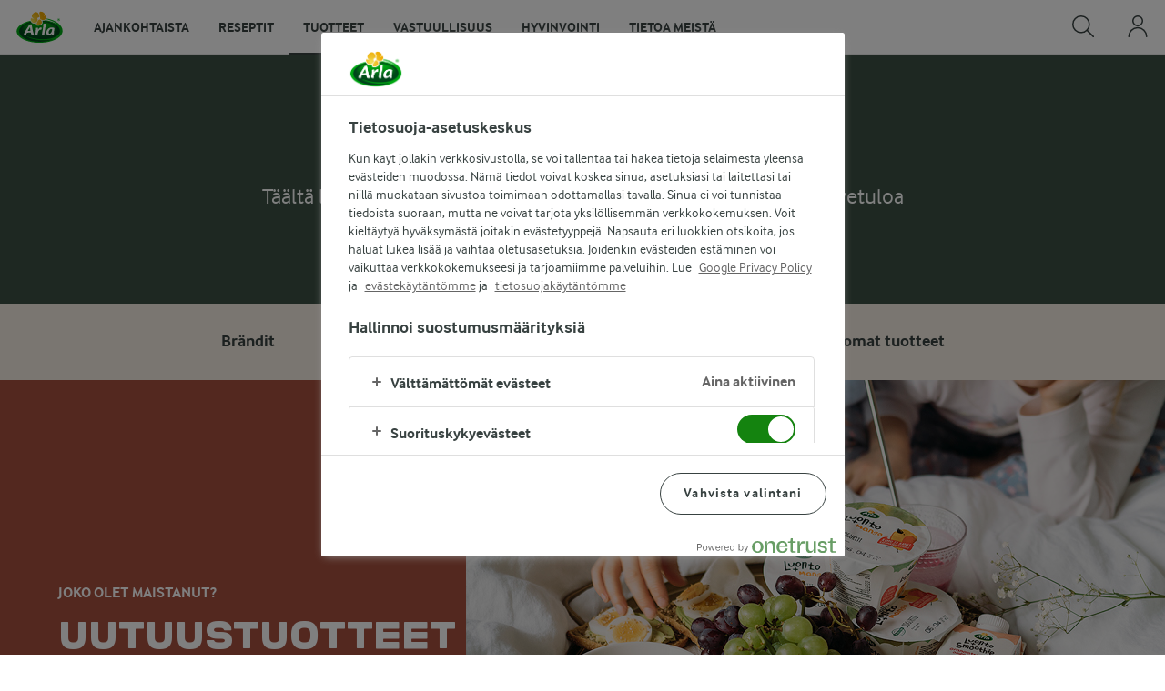

--- FILE ---
content_type: text/html; charset=utf-8
request_url: https://www.arla.fi/tuotteet/
body_size: 64373
content:
<!DOCTYPE html>
<html class="no-js" lang="fi" dir="ltr">
<head>
    <script>
      document.documentElement.classList.replace('no-js', 'js');
    </script>
    
<script src="https://cdn.cookielaw.org/scripttemplates/otSDKStub.js" data-document-language="true" data-domain-script="d5953811-90d6-4544-9786-7df7dca41eec"></script>
    <script>
    function reOpenCookiePopup() {
         if (window.Optanon && window.Optanon.ToggleInfoDisplay) {
              window.Optanon.ToggleInfoDisplay()
          }
    }

    function OptanonWrapper(e) {
        if (Optanon && !Optanon.IsAlertBoxClosed()) {
            Optanon.OnConsentChanged(function () {
                if (document.activeElement) {
                    document.activeElement.blur();
                }
            });
        }
        if (Optanon.IsAlertBoxClosedAndValid()) {
            window.dataLayer.push({
                'event' : 'oneTrustBannerInteractionState',
                'oneTrustBannerInteraction' : 'TRUE'
            })
            setTimeout(function () {
                var customEvent = new CustomEvent('OneTrustBannerInteractionState', {
                    bubbles: true
                })
                document.body.dispatchEvent(customEvent)
            }, 500)
        } else {
            window.dataLayer.push({
                'event' : 'oneTrustBannerInteractionState',
                'oneTrustBannerInteraction' : 'FALSE'
            })
        }
    }
    </script>

    <script>
gtmData = {"brandName":"Arla","breadCrumb":["Tuotteet"],"pageID":"30029","pageName":"Tuotteet","pageTitle":"Tuotteet - Arla","primaryCategory":"Tuotteet","pageType":"StandardHerolessPageType","language":"fi","geoRegion":"US","loginStatus":"False","loginUserType":"privat","userId":"","sysEnv":"Responsive","destinationURL":"https://www.arla.fi/tuotteet/","destinationPath":"/tuotteet/","hostname":"www.arla.fi","publishDate":"2021-07-01"}; dataLayer = []; dataLayer.push(gtmData); digitalData = dataLayer;
gtmSettings = {"enableEnhancedEcommerce":true,"currency":"EUR"};
</script>
<!-- Google Tag Manager -->
<script>(function(w,d,s,l,i){w[l]=w[l]||[];w[l].push({'gtm.start':
new Date().getTime(),event:'gtm.js'});var f=d.getElementsByTagName(s)[0],
j=d.createElement(s),dl=l!='dataLayer'?'&l='+l:'';j.async=true;j.src=
'https://www.googletagmanager.com/gtm.js?id='+i+dl;f.parentNode.insertBefore(j,f);
})(window,document,'script','dataLayer','GTM-KBPZ34');</script>
<!-- End Google Tag Manager -->

    <meta charset="utf-8">
<meta name="viewport" content="width=device-width, initial-scale=1.0">

<title>Tuotteet - Arla</title>

    <meta name="description" content="T&#xE4;&#xE4;lt&#xE4; l&#xF6;yd&#xE4;t tietoa Arlan tuotteista ja tuotemerkeist&#xE4;. Tule tutustumaan, ja poimi hyvi&#xE4; vinkkej&#xE4; ruoanlaittoosi!">
    <meta name="robots" content="all">
    <meta name="google-site-verification" content="-8RYBbSQdnglk7qA5cgqFC605VdXO01LF92U9Nrh8Rs">
    <link rel="canonical" href="https://www.arla.fi/tuotteet/">

    <meta property="og:title" content="Tuotteet - Arla">
    <meta property="og:type" content="website">
    <meta property="og:url" content="https://www.arla.fi/tuotteet/">
    <meta property="og:site_name">
    <meta property="og:description" content="T&#xE4;&#xE4;lt&#xE4; l&#xF6;yd&#xE4;t tietoa Arlan tuotteista ja tuotemerkeist&#xE4;. Tule tutustumaan, ja poimi hyvi&#xE4; vinkkej&#xE4; ruoanlaittoosi!">
        <meta property="og:locale" content="fi_fi">
<meta name="msapplication-TileColor" content="#ffffff"/>
<meta name="msapplication-TileImage" content="arla-touch-icon-144x144-precomposed.png"/>
<link rel="apple-touch-icon-precomposed" sizes="144x144" href="/arla-touch-icon-144x144-precomposed.png">
<link rel="apple-touch-icon-precomposed" sizes="114x114" href="/arla-touch-icon-114x114-precomposed.png">
<link rel="apple-touch-icon-precomposed" sizes="72x72" href="/arla-touch-icon-72x72-precomposed.png">
<link rel="apple-touch-icon-precomposed" href="/arla-touch-icon-57x57-precomposed.png">
<link rel="shortcut icon" href="/favicon.png" type="image/png">
<link rel="shortcut icon" href="/favicon.ico" type="image/x-icon">    <script type="application/ld+json">
    [
{"@context":"https://schema.org/","type":"Organization","url":"https://www.arla.fi/","logo":"https://www.arla.fi/UI/img/arla-logo@2x.02d13ae2.png","@type":"Organization"},{"@context":"https://schema.org/","type":"BreadcrumbList","itemListElement":[{"type":"ListItem","position":1,"name":"Arla","item":"https://www.arla.fi/","@type":"ListItem"},{"type":"ListItem","position":2,"name":"Tuotteet","item":null,"@type":"ListItem"}],"@type":"BreadcrumbList"}    ]
    </script>

    

    
    <link rel="preload" href="/UI/fonts/arlainterface-regular-webfont.e079b236.woff2" as="font" crossorigin="anonymous"/>
    <link rel="preload" href="/UI/fonts/arlainterface-bold-webfont.651e8286.woff2" as="font" crossorigin="anonymous"/>
    <link rel="preconnect" href="https://images.arla.com" crossorigin>
    <link rel="dns-prefetch" href="https://images.arla.com">
    <link href="/UI/css/cvi.f6972394.css" rel="preload" as="style"><link href="/UI/js/cvi-vendors.e005210c.js" rel="preload" as="script"><link href="/UI/js/cvi.a5e199a3.js" rel="preload" as="script"><link href="/UI/js/vue-vendors.b6b2a6c1.js" rel="preload" as="script"><link href="/UI/css/cvi.f6972394.css" rel="stylesheet">
    


<script type="text/plain" class="optanon-category-C0002">
    !function(T,l,y){var S=T.location,k="script",D="instrumentationKey",C="ingestionendpoint",I="disableExceptionTracking",E="ai.device.",b="toLowerCase",w="crossOrigin",N="POST",e="appInsightsSDK",t=y.name||"appInsights";(y.name||T[e])&&(T[e]=t);var n=T[t]||function(d){var g=!1,f=!1,m={initialize:!0,queue:[],sv:"5",version:2,config:d};function v(e,t){var n={},a="Browser";return n[E+"id"]=a[b](),n[E+"type"]=a,n["ai.operation.name"]=S&&S.pathname||"_unknown_",n["ai.internal.sdkVersion"]="javascript:snippet_"+(m.sv||m.version),{time:function(){var e=new Date;function t(e){var t=""+e;return 1===t.length&&(t="0"+t),t}return e.getUTCFullYear()+"-"+t(1+e.getUTCMonth())+"-"+t(e.getUTCDate())+"T"+t(e.getUTCHours())+":"+t(e.getUTCMinutes())+":"+t(e.getUTCSeconds())+"."+((e.getUTCMilliseconds()/1e3).toFixed(3)+"").slice(2,5)+"Z"}(),iKey:e,name:"Microsoft.ApplicationInsights."+e.replace(/-/g,"")+"."+t,sampleRate:100,tags:n,data:{baseData:{ver:2}}}}var h=d.url||y.src;if(h){function a(e){var t,n,a,i,r,o,s,c,u,p,l;g=!0,m.queue=[],f||(f=!0,t=h,s=function(){var e={},t=d.connectionString;if(t)for(var n=t.split(";"),a=0;a<n.length;a++){var i=n[a].split("=");2===i.length&&(e[i[0][b]()]=i[1])}if(!e[C]){var r=e.endpointsuffix,o=r?e.location:null;e[C]="https://"+(o?o+".":"")+"dc."+(r||"services.visualstudio.com")}return e}(),c=s[D]||d[D]||"",u=s[C],p=u?u+"/v2/track":d.endpointUrl,(l=[]).push((n="SDK LOAD Failure: Failed to load Application Insights SDK script (See stack for details)",a=t,i=p,(o=(r=v(c,"Exception")).data).baseType="ExceptionData",o.baseData.exceptions=[{typeName:"SDKLoadFailed",message:n.replace(/\./g,"-"),hasFullStack:!1,stack:n+"\nSnippet failed to load ["+a+"] -- Telemetry is disabled\nHelp Link: https://go.microsoft.com/fwlink/?linkid=2128109\nHost: "+(S&&S.pathname||"_unknown_")+"\nEndpoint: "+i,parsedStack:[]}],r)),l.push(function(e,t,n,a){var i=v(c,"Message"),r=i.data;r.baseType="MessageData";var o=r.baseData;return o.message='AI (Internal): 99 message:"'+("SDK LOAD Failure: Failed to load Application Insights SDK script (See stack for details) ("+n+")").replace(/\"/g,"")+'"',o.properties={endpoint:a},i}(0,0,t,p)),function(e,t){if(JSON){var n=T.fetch;if(n&&!y.useXhr)n(t,{method:N,body:JSON.stringify(e),mode:"cors"});else if(XMLHttpRequest){var a=new XMLHttpRequest;a.open(N,t),a.setRequestHeader("Content-type","application/json"),a.send(JSON.stringify(e))}}}(l,p))}function i(e,t){f||setTimeout(function(){!t&&m.core||a()},500)}var e=function(){var n=l.createElement(k);n.src=h;var e=y[w];return!e&&""!==e||"undefined"==n[w]||(n[w]=e),n.onload=i,n.onerror=a,n.onreadystatechange=function(e,t){"loaded"!==n.readyState&&"complete"!==n.readyState||i(0,t)},n}();y.ld<0?l.getElementsByTagName("head")[0].appendChild(e):setTimeout(function(){l.getElementsByTagName(k)[0].parentNode.appendChild(e)},y.ld||0)}try{m.cookie=l.cookie}catch(p){}function t(e){for(;e.length;)!function(t){m[t]=function(){var e=arguments;g||m.queue.push(function(){m[t].apply(m,e)})}}(e.pop())}var n="track",r="TrackPage",o="TrackEvent";t([n+"Event",n+"PageView",n+"Exception",n+"Trace",n+"DependencyData",n+"Metric",n+"PageViewPerformance","start"+r,"stop"+r,"start"+o,"stop"+o,"addTelemetryInitializer","setAuthenticatedUserContext","clearAuthenticatedUserContext","flush"]),m.SeverityLevel={Verbose:0,Information:1,Warning:2,Error:3,Critical:4};var s=(d.extensionConfig||{}).ApplicationInsightsAnalytics||{};if(!0!==d[I]&&!0!==s[I]){var c="onerror";t(["_"+c]);var u=T[c];T[c]=function(e,t,n,a,i){var r=u&&u(e,t,n,a,i);return!0!==r&&m["_"+c]({message:e,url:t,lineNumber:n,columnNumber:a,error:i}),r},d.autoExceptionInstrumented=!0}return m}(y.cfg);function a(){y.onInit&&y.onInit(n)}(T[t]=n).queue&&0===n.queue.length?(n.queue.push(a),n.trackPageView({})):a()}(window,document,{
src: "https://js.monitor.azure.com/scripts/b/ai.2.min.js", // The SDK URL Source
crossOrigin: "anonymous", 
cfg: { // Application Insights Configuration
    instrumentationKey: 'e3fa07c2-03fd-49c0-87da-d61f2cb9843a'
}});
</script>

    <script>
        document.documentElement.classList.add('no-touch');
        window.addEventListener('touchstart', function onFirstTouch() {
            document.documentElement.classList.remove('no-touch');
            window.removeEventListener('touchstart', onFirstTouch, false);
        }, false);
    </script>
</head>
<body class="">
<!-- Google Tag Manager (noscript) -->
<noscript><iframe src="https://www.googletagmanager.com/ns.html?id=GTM-KBPZ34"
height="0" width="0" style="display:none;visibility:hidden"></iframe></noscript>
<!-- End Google Tag Manager (noscript) -->

<input id="RequestVerificationToken" type="hidden" value="CfDJ8KxghZzO-pdNs7tlGfJW9fu_tQKWpBsjqI6St599EdR2DVcR91J4_WSze_kz53ZH3tilrQBTjJNnO2f2UM4VGnxInszWdIp689lwwJNT66Fd6EDDE-9Zfzq1VerzdK9KNSygIXgfoSxwYh1GQ8D1wWI"/>


<div class="c-site-wrapper">

<header class="c-header u-flex u-hidden-print">
    <a class="c-header__logo u-ml--s" href="/">
        <img width="55" height="36" src="/UI/img/arla-logo.a7388293.svg" alt="Arla">
    </a>
<nav class="c-main-menu u-hidden-print" data-vue="WebCoreMainMenu" data-model="{&quot;newLinkLabelText&quot;:null,&quot;accessibility&quot;:{&quot;openButtonLabel&quot;:&quot;Avaa valikko&quot;,&quot;closeButtonLabel&quot;:&quot;Sulje valikko&quot;,&quot;navigationLabel&quot;:&quot;P&#xE4;&#xE4;valikko&quot;},&quot;sections&quot;:[{&quot;title&quot;:&quot;Ajankohtaista&quot;,&quot;url&quot;:&quot;/&quot;,&quot;isActive&quot;:false,&quot;enableServerSideRendering&quot;:false,&quot;subsections&quot;:[{&quot;title&quot;:null,&quot;titleUrl&quot;:null,&quot;items&quot;:[{&quot;link&quot;:{&quot;href&quot;:&quot;/&quot;,&quot;text&quot;:&quot;Etusivu&quot;,&quot;isActive&quot;:false,&quot;attributes&quot;:{}},&quot;hasUnderline&quot;:false,&quot;isNew&quot;:false},{&quot;link&quot;:{&quot;href&quot;:&quot;/reseptit/viikon-ruokalistat/tanaan/&quot;,&quot;text&quot;:&quot;Viikon ruokalista&quot;,&quot;isActive&quot;:false,&quot;attributes&quot;:{}},&quot;hasUnderline&quot;:false,&quot;isNew&quot;:false},{&quot;link&quot;:{&quot;href&quot;:&quot;/yritys/yhteystiedot/kuluttajapalvelu/&quot;,&quot;text&quot;:&quot;Ota yhteytt&#xE4;&quot;,&quot;isActive&quot;:false,&quot;attributes&quot;:{}},&quot;hasUnderline&quot;:false,&quot;isNew&quot;:false}]},{&quot;title&quot;:&quot;Uutisia ja artikkeleita&quot;,&quot;titleUrl&quot;:null,&quot;items&quot;:[{&quot;link&quot;:{&quot;href&quot;:&quot;/artikkelit/&quot;,&quot;text&quot;:&quot;Tarinoita Sipoosta&quot;,&quot;isActive&quot;:false,&quot;attributes&quot;:{}},&quot;hasUnderline&quot;:false,&quot;isNew&quot;:false},{&quot;link&quot;:{&quot;href&quot;:&quot;/yritys/medialle/uutisarkisto/&quot;,&quot;text&quot;:&quot;Medialle&quot;,&quot;isActive&quot;:false,&quot;attributes&quot;:{}},&quot;hasUnderline&quot;:false,&quot;isNew&quot;:false}]},{&quot;title&quot;:&quot;Uutta!&quot;,&quot;titleUrl&quot;:null,&quot;items&quot;:[{&quot;link&quot;:{&quot;href&quot;:&quot;/elamannalkaisille/&quot;,&quot;text&quot;:&quot;Aamupala on asenne&quot;,&quot;isActive&quot;:false,&quot;attributes&quot;:{}},&quot;hasUnderline&quot;:false,&quot;isNew&quot;:false},{&quot;link&quot;:{&quot;href&quot;:&quot;/vastuullisuus-vanha/elvi-merkki-kertoo-hyvinvoivista-lehmista/&quot;,&quot;text&quot;:&quot;ELVI-merkki&quot;,&quot;isActive&quot;:false,&quot;attributes&quot;:{}},&quot;hasUnderline&quot;:false,&quot;isNew&quot;:false},{&quot;link&quot;:{&quot;href&quot;:&quot;/ruoanturvaajat/&quot;,&quot;text&quot;:&quot;Ruoanturvaajat&quot;,&quot;isActive&quot;:false,&quot;attributes&quot;:{}},&quot;hasUnderline&quot;:false,&quot;isNew&quot;:false},{&quot;link&quot;:{&quot;href&quot;:&quot;/vastuullisuus-vanha/vapaat-ja-laiduntavat/&quot;,&quot;text&quot;:&quot;Vapaat ja laiduntavat lehm&#xE4;t&quot;,&quot;isActive&quot;:false,&quot;attributes&quot;:{&quot;title&quot;:&quot;Vapaat ja laiduntavat lehm&#xE4;t&quot;}},&quot;hasUnderline&quot;:false,&quot;isNew&quot;:false}]}]},{&quot;title&quot;:&quot;Reseptit&quot;,&quot;url&quot;:&quot;/reseptit/&quot;,&quot;isActive&quot;:false,&quot;enableServerSideRendering&quot;:false,&quot;subsections&quot;:[{&quot;title&quot;:null,&quot;titleUrl&quot;:null,&quot;items&quot;:[{&quot;link&quot;:{&quot;href&quot;:&quot;/reseptit/&quot;,&quot;text&quot;:&quot;Reseptit etusivu&quot;,&quot;isActive&quot;:false,&quot;attributes&quot;:{}},&quot;hasUnderline&quot;:false,&quot;isNew&quot;:false},{&quot;link&quot;:{&quot;href&quot;:&quot;/reseptit/viikon-ruokalistat/tanaan/&quot;,&quot;text&quot;:&quot;Viikon ruokalista&quot;,&quot;isActive&quot;:false,&quot;attributes&quot;:{}},&quot;hasUnderline&quot;:false,&quot;isNew&quot;:false},{&quot;link&quot;:{&quot;href&quot;:&quot;/reseptit/kaikki-teemat/&quot;,&quot;text&quot;:&quot;Kaikki ruokateemat&quot;,&quot;isActive&quot;:false,&quot;attributes&quot;:{}},&quot;hasUnderline&quot;:false,&quot;isNew&quot;:false}]},{&quot;title&quot;:&quot;Suosituimmat&quot;,&quot;titleUrl&quot;:null,&quot;items&quot;:[{&quot;link&quot;:{&quot;href&quot;:&quot;/reseptit/kaikki-teemat/helppoa-arkiruokaa/&quot;,&quot;text&quot;:&quot;Helppoa arkiruokaa&quot;,&quot;isActive&quot;:false,&quot;attributes&quot;:{}},&quot;hasUnderline&quot;:false,&quot;isNew&quot;:false},{&quot;link&quot;:{&quot;href&quot;:&quot;/reseptit/kaikki-teemat/budjettiruoka/&quot;,&quot;text&quot;:&quot;Budjettiruoka&quot;,&quot;isActive&quot;:false,&quot;attributes&quot;:{}},&quot;hasUnderline&quot;:false,&quot;isNew&quot;:false},{&quot;link&quot;:{&quot;href&quot;:&quot;/reseptit/kaikki-teemat/helpot-jalkiruoat/&quot;,&quot;text&quot;:&quot;Helpot j&#xE4;lkiruoat&quot;,&quot;isActive&quot;:false,&quot;attributes&quot;:{}},&quot;hasUnderline&quot;:false,&quot;isNew&quot;:false},{&quot;link&quot;:{&quot;href&quot;:&quot;/reseptit/kaikki-teemat/valipala/&quot;,&quot;text&quot;:&quot;Helpot v&#xE4;lipalat&quot;,&quot;isActive&quot;:false,&quot;attributes&quot;:{}},&quot;hasUnderline&quot;:false,&quot;isNew&quot;:false},{&quot;link&quot;:{&quot;href&quot;:&quot;/reseptit/kaikki-teemat/kasvisruoka/&quot;,&quot;text&quot;:&quot;Kasvisreseptit&quot;,&quot;isActive&quot;:false,&quot;attributes&quot;:{}},&quot;hasUnderline&quot;:false,&quot;isNew&quot;:false},{&quot;link&quot;:{&quot;href&quot;:&quot;/reseptit/kaikki-teemat/kevyempi-ruokavalio/&quot;,&quot;text&quot;:&quot;Kevyt ruokavalio&quot;,&quot;isActive&quot;:false,&quot;attributes&quot;:{}},&quot;hasUnderline&quot;:false,&quot;isNew&quot;:false},{&quot;link&quot;:{&quot;href&quot;:&quot;/reseptit/kaikki-teemat/makeat-leivonnaiset/&quot;,&quot;text&quot;:&quot;Makeat leivonnaiset&quot;,&quot;isActive&quot;:false,&quot;attributes&quot;:{}},&quot;hasUnderline&quot;:false,&quot;isNew&quot;:false},{&quot;link&quot;:{&quot;href&quot;:&quot;/reseptit/kaikki-teemat/juustokakut/&quot;,&quot;text&quot;:&quot;Juustokakut&quot;,&quot;isActive&quot;:false,&quot;attributes&quot;:{}},&quot;hasUnderline&quot;:false,&quot;isNew&quot;:false},{&quot;link&quot;:{&quot;href&quot;:&quot;/reseptit/kaikki-teemat/viikonloppu/&quot;,&quot;text&quot;:&quot;Parasta viikonloppuun&quot;,&quot;isActive&quot;:false,&quot;attributes&quot;:{}},&quot;hasUnderline&quot;:false,&quot;isNew&quot;:false}]},{&quot;title&quot;:&quot;Sesongissa&quot;,&quot;titleUrl&quot;:null,&quot;items&quot;:[{&quot;link&quot;:{&quot;href&quot;:&quot;/reseptit/kaikki-teemat/budjettiruoka/&quot;,&quot;text&quot;:&quot;Budjettiruoka&quot;,&quot;isActive&quot;:false,&quot;attributes&quot;:{}},&quot;hasUnderline&quot;:false,&quot;isNew&quot;:false},{&quot;link&quot;:{&quot;href&quot;:&quot;/reseptit/kaikki-teemat/juhlat/&quot;,&quot;text&quot;:&quot;Juhlat&quot;,&quot;isActive&quot;:false,&quot;attributes&quot;:{}},&quot;hasUnderline&quot;:false,&quot;isNew&quot;:false},{&quot;link&quot;:{&quot;href&quot;:&quot;/reseptit/kaikki-teemat/keitot/&quot;,&quot;text&quot;:&quot;Keitot&quot;,&quot;isActive&quot;:false,&quot;attributes&quot;:{}},&quot;hasUnderline&quot;:false,&quot;isNew&quot;:false},{&quot;link&quot;:{&quot;href&quot;:&quot;/reseptit/kaikki-teemat/kasvisruoka/&quot;,&quot;text&quot;:&quot;Kasvisruoka&quot;,&quot;isActive&quot;:false,&quot;attributes&quot;:{}},&quot;hasUnderline&quot;:false,&quot;isNew&quot;:false},{&quot;link&quot;:{&quot;href&quot;:&quot;/reseptit/kaikki-teemat/salaatit/&quot;,&quot;text&quot;:&quot;Salaatit&quot;,&quot;isActive&quot;:false,&quot;attributes&quot;:{}},&quot;hasUnderline&quot;:false,&quot;isNew&quot;:false},{&quot;link&quot;:{&quot;href&quot;:&quot;/reseptit/kaikki-teemat/smoothiet/&quot;,&quot;text&quot;:&quot;Smoothiet&quot;,&quot;isActive&quot;:false,&quot;attributes&quot;:{}},&quot;hasUnderline&quot;:false,&quot;isNew&quot;:false},{&quot;link&quot;:{&quot;href&quot;:&quot;/reseptit/kaikki-teemat/lapset-ja-koululaiset/&quot;,&quot;text&quot;:&quot;V&#xE4;lipalaideoita&quot;,&quot;isActive&quot;:false,&quot;attributes&quot;:{}},&quot;hasUnderline&quot;:false,&quot;isNew&quot;:false}]}]},{&quot;title&quot;:&quot;Tuotteet&quot;,&quot;url&quot;:&quot;/tuotteet/&quot;,&quot;isActive&quot;:true,&quot;enableServerSideRendering&quot;:false,&quot;subsections&quot;:[{&quot;title&quot;:&quot;Tuotebr&#xE4;ndit&quot;,&quot;titleUrl&quot;:null,&quot;items&quot;:[{&quot;link&quot;:{&quot;href&quot;:&quot;/tuotteet/&quot;,&quot;text&quot;:&quot;Kaikki tuotebr&#xE4;ndit&quot;,&quot;isActive&quot;:true,&quot;attributes&quot;:{}},&quot;hasUnderline&quot;:false,&quot;isNew&quot;:false},{&quot;link&quot;:{&quot;href&quot;:&quot;/tuotteet/arla-apetina/&quot;,&quot;text&quot;:&quot;Arla Apetina&quot;,&quot;isActive&quot;:false,&quot;attributes&quot;:{}},&quot;hasUnderline&quot;:false,&quot;isNew&quot;:false},{&quot;link&quot;:{&quot;href&quot;:&quot;/tuotteet/ingmariini/&quot;,&quot;text&quot;:&quot;Arla Ingmariini&quot;,&quot;isActive&quot;:false,&quot;attributes&quot;:{}},&quot;hasUnderline&quot;:false,&quot;isNew&quot;:false},{&quot;link&quot;:{&quot;href&quot;:&quot;/tuotteet/keso/&quot;,&quot;text&quot;:&quot;Arla Keso&quot;,&quot;isActive&quot;:false,&quot;attributes&quot;:{}},&quot;hasUnderline&quot;:false,&quot;isNew&quot;:false},{&quot;link&quot;:{&quot;href&quot;:&quot;/tuotteet/arla-lempi/&quot;,&quot;text&quot;:&quot;Arla Lempi&quot;,&quot;isActive&quot;:false,&quot;attributes&quot;:{}},&quot;hasUnderline&quot;:false,&quot;isNew&quot;:false}]},{&quot;title&quot;:null,&quot;titleUrl&quot;:null,&quot;items&quot;:[{&quot;link&quot;:{&quot;href&quot;:&quot;/tuotteet/luontoplus/&quot;,&quot;text&quot;:&quot;Arla Luonto&#x2B;&quot;,&quot;isActive&quot;:false,&quot;attributes&quot;:{}},&quot;hasUnderline&quot;:false,&quot;isNew&quot;:false},{&quot;link&quot;:{&quot;href&quot;:&quot;/tuotteet/maito/&quot;,&quot;text&quot;:&quot;Arla Maitoa Suomesta&quot;,&quot;isActive&quot;:false,&quot;attributes&quot;:{}},&quot;hasUnderline&quot;:false,&quot;isNew&quot;:false},{&quot;link&quot;:{&quot;href&quot;:&quot;/tuotteet/arlaprotein/&quot;,&quot;text&quot;:&quot;Arla Protein&quot;,&quot;isActive&quot;:false,&quot;attributes&quot;:{}},&quot;hasUnderline&quot;:false,&quot;isNew&quot;:false},{&quot;link&quot;:{&quot;href&quot;:&quot;/tuotteet/arla-tolkuttomat-juustot/&quot;,&quot;text&quot;:&quot;Arla Tolkuttomat Juustot&quot;,&quot;isActive&quot;:false,&quot;attributes&quot;:{}},&quot;hasUnderline&quot;:false,&quot;isNew&quot;:false},{&quot;link&quot;:{&quot;href&quot;:&quot;https://www.castellocheese.com/fi/&quot;,&quot;text&quot;:&quot;Castello&quot;,&quot;isActive&quot;:false,&quot;attributes&quot;:{}},&quot;hasUnderline&quot;:false,&quot;isNew&quot;:false}]},{&quot;title&quot;:&quot;Tuotekategoriat&quot;,&quot;titleUrl&quot;:null,&quot;items&quot;:[{&quot;link&quot;:{&quot;href&quot;:&quot;/tuotteet/&quot;,&quot;text&quot;:&quot;Kaikki tuotteet&quot;,&quot;isActive&quot;:false,&quot;attributes&quot;:{}},&quot;hasUnderline&quot;:false,&quot;isNew&quot;:false},{&quot;link&quot;:{&quot;href&quot;:&quot;/tuotteet/uutuustuotteet/&quot;,&quot;text&quot;:&quot;Uutuustuotteet&quot;,&quot;isActive&quot;:false,&quot;attributes&quot;:{}},&quot;hasUnderline&quot;:false,&quot;isNew&quot;:false},{&quot;link&quot;:{&quot;href&quot;:&quot;/tuotteet/maidot1/&quot;,&quot;text&quot;:&quot;Maidot&quot;,&quot;isActive&quot;:false,&quot;attributes&quot;:{}},&quot;hasUnderline&quot;:false,&quot;isNew&quot;:false},{&quot;link&quot;:{&quot;href&quot;:&quot;/tuotteet/jogurtit1/&quot;,&quot;text&quot;:&quot;Jogurtit&quot;,&quot;isActive&quot;:false,&quot;attributes&quot;:{}},&quot;hasUnderline&quot;:false,&quot;isNew&quot;:false},{&quot;link&quot;:{&quot;href&quot;:&quot;/tuotteet/juustot1/&quot;,&quot;text&quot;:&quot;Juustot &quot;,&quot;isActive&quot;:false,&quot;attributes&quot;:{}},&quot;hasUnderline&quot;:false,&quot;isNew&quot;:false},{&quot;link&quot;:{&quot;href&quot;:&quot;/tuotteet/rahkat/&quot;,&quot;text&quot;:&quot;Rahkat&quot;,&quot;isActive&quot;:false,&quot;attributes&quot;:{}},&quot;hasUnderline&quot;:false,&quot;isNew&quot;:false},{&quot;link&quot;:{&quot;href&quot;:&quot;/tuotteet/ruokakermat/&quot;,&quot;text&quot;:&quot;Ruokakermat&quot;,&quot;isActive&quot;:false,&quot;attributes&quot;:{}},&quot;hasUnderline&quot;:false,&quot;isNew&quot;:false},{&quot;link&quot;:{&quot;href&quot;:&quot;/tuotteet/voit-ja-rasvat/&quot;,&quot;text&quot;:&quot;Voit ja rasvat&quot;,&quot;isActive&quot;:false,&quot;attributes&quot;:{}},&quot;hasUnderline&quot;:false,&quot;isNew&quot;:false},{&quot;link&quot;:{&quot;href&quot;:&quot;/tuotteet/laktoosittomat-tuotteet/&quot;,&quot;text&quot;:&quot;Laktoosittomat tuotteet&quot;,&quot;isActive&quot;:false,&quot;attributes&quot;:{}},&quot;hasUnderline&quot;:false,&quot;isNew&quot;:false},{&quot;link&quot;:{&quot;href&quot;:&quot;/tuotteet/luomutuotteet/&quot;,&quot;text&quot;:&quot;Luomutuotteet&quot;,&quot;isActive&quot;:false,&quot;attributes&quot;:{}},&quot;hasUnderline&quot;:false,&quot;isNew&quot;:false}]}]},{&quot;title&quot;:&quot;Vastuullisuus&quot;,&quot;url&quot;:&quot;/vastuullisuus/&quot;,&quot;isActive&quot;:false,&quot;enableServerSideRendering&quot;:false,&quot;subsections&quot;:[{&quot;title&quot;:&quot;#arlateot&quot;,&quot;titleUrl&quot;:null,&quot;items&quot;:[{&quot;link&quot;:{&quot;href&quot;:&quot;/vastuullisuus/&quot;,&quot;text&quot;:&quot;Vastuullisuus Arlalla&quot;,&quot;isActive&quot;:false,&quot;attributes&quot;:{}},&quot;hasUnderline&quot;:false,&quot;isNew&quot;:false}]},{&quot;title&quot;:&quot;Vastuullisuus&quot;,&quot;titleUrl&quot;:null,&quot;items&quot;:[{&quot;link&quot;:{&quot;href&quot;:&quot;/vastuullisuus/ruoka/&quot;,&quot;text&quot;:&quot;Kest&#xE4;v&#xE4; ja terveellinen ruokavalio&quot;,&quot;isActive&quot;:false,&quot;attributes&quot;:{}},&quot;hasUnderline&quot;:false,&quot;isNew&quot;:false},{&quot;link&quot;:{&quot;href&quot;:&quot;/vastuullisuus/pakkaus/&quot;,&quot;text&quot;:&quot;Vastuulliset pakkaukset&quot;,&quot;isActive&quot;:false,&quot;attributes&quot;:{}},&quot;hasUnderline&quot;:false,&quot;isNew&quot;:false},{&quot;link&quot;:{&quot;href&quot;:&quot;/vastuullisuus/kuljetus/&quot;,&quot;text&quot;:&quot;V&#xE4;h&#xE4;p&#xE4;&#xE4;st&#xF6;iset kuljetukset&quot;,&quot;isActive&quot;:false,&quot;attributes&quot;:{}},&quot;hasUnderline&quot;:false,&quot;isNew&quot;:false},{&quot;link&quot;:{&quot;href&quot;:&quot;/vastuullisuus/meijeri/&quot;,&quot;text&quot;:&quot;Meijereiss&#xE4; tehd&#xE4;&#xE4;n ihmeit&#xE4;&quot;,&quot;isActive&quot;:false,&quot;attributes&quot;:{}},&quot;hasUnderline&quot;:false,&quot;isNew&quot;:false},{&quot;link&quot;:{&quot;href&quot;:&quot;/vastuullisuus/maitotila/&quot;,&quot;text&quot;:&quot;Kaikki alkaa maitotilalta&quot;,&quot;isActive&quot;:false,&quot;attributes&quot;:{}},&quot;hasUnderline&quot;:false,&quot;isNew&quot;:false},{&quot;link&quot;:{&quot;href&quot;:&quot;/vastuullisuus/lehma/&quot;,&quot;text&quot;:&quot;Lehmien hyvinvointi&quot;,&quot;isActive&quot;:false,&quot;attributes&quot;:{}},&quot;hasUnderline&quot;:false,&quot;isNew&quot;:false},{&quot;link&quot;:{&quot;href&quot;:&quot;/vastuullisuus/maa/&quot;,&quot;text&quot;:&quot;Luonnon monimuotoisuuden parantaminen&quot;,&quot;isActive&quot;:false,&quot;attributes&quot;:{}},&quot;hasUnderline&quot;:false,&quot;isNew&quot;:false},{&quot;link&quot;:{&quot;href&quot;:&quot;/vastuullisuus/arlan-ilmastotavoite/&quot;,&quot;text&quot;:&quot;Arlan ilmastotavoite&quot;,&quot;isActive&quot;:false,&quot;attributes&quot;:{}},&quot;hasUnderline&quot;:false,&quot;isNew&quot;:false}]},{&quot;title&quot;:&quot;Hyvinvointi&quot;,&quot;titleUrl&quot;:null,&quot;items&quot;:[{&quot;link&quot;:{&quot;href&quot;:&quot;/vastuullisuus-vanha/terveys-ja-hyvinvointi/&quot;,&quot;text&quot;:&quot;Terveys ja hyvinvointi&quot;,&quot;isActive&quot;:false,&quot;attributes&quot;:{}},&quot;hasUnderline&quot;:false,&quot;isNew&quot;:false},{&quot;link&quot;:{&quot;href&quot;:&quot;/vastuullisuus-vanha/ruokatottumukset/&quot;,&quot;text&quot;:&quot;Ruokatottumukset&quot;,&quot;isActive&quot;:false,&quot;attributes&quot;:{}},&quot;hasUnderline&quot;:false,&quot;isNew&quot;:false},{&quot;link&quot;:{&quot;href&quot;:&quot;/vastuullisuus-vanha/valitamme-ihmisista/&quot;,&quot;text&quot;:&quot;V&#xE4;lit&#xE4;mme ihmisist&#xE4;&quot;,&quot;isActive&quot;:false,&quot;attributes&quot;:{}},&quot;hasUnderline&quot;:false,&quot;isNew&quot;:false}]}]},{&quot;title&quot;:&quot;Hyvinvointi&quot;,&quot;url&quot;:&quot;/vastuullisuus-vanha/terveys-ja-hyvinvointi/&quot;,&quot;isActive&quot;:false,&quot;enableServerSideRendering&quot;:false,&quot;subsections&quot;:[{&quot;title&quot;:&quot;Hyvinvointi&quot;,&quot;titleUrl&quot;:null,&quot;items&quot;:[{&quot;link&quot;:{&quot;href&quot;:&quot;/vastuullisuus-vanha/terveys-ja-hyvinvointi/&quot;,&quot;text&quot;:&quot;Terveys ja hyvinvointi&quot;,&quot;isActive&quot;:false,&quot;attributes&quot;:{}},&quot;hasUnderline&quot;:false,&quot;isNew&quot;:false},{&quot;link&quot;:{&quot;href&quot;:&quot;/vastuullisuus-vanha/ruokatottumukset/&quot;,&quot;text&quot;:&quot;Ruokatottumukset&quot;,&quot;isActive&quot;:false,&quot;attributes&quot;:{}},&quot;hasUnderline&quot;:false,&quot;isNew&quot;:false}]}]},{&quot;title&quot;:&quot;Tietoa meist&#xE4;&quot;,&quot;url&quot;:&quot;/yritys/&quot;,&quot;isActive&quot;:false,&quot;enableServerSideRendering&quot;:false,&quot;subsections&quot;:[{&quot;title&quot;:&quot;Ajankohtaista&quot;,&quot;titleUrl&quot;:null,&quot;items&quot;:[{&quot;link&quot;:{&quot;href&quot;:&quot;/yritys/&quot;,&quot;text&quot;:&quot;Arla Suomessa&quot;,&quot;isActive&quot;:false,&quot;attributes&quot;:{}},&quot;hasUnderline&quot;:false,&quot;isNew&quot;:false},{&quot;link&quot;:{&quot;href&quot;:&quot;/artikkelit/&quot;,&quot;text&quot;:&quot;Tarinoita Sipoosta&quot;,&quot;isActive&quot;:false,&quot;attributes&quot;:{}},&quot;hasUnderline&quot;:false,&quot;isNew&quot;:false},{&quot;link&quot;:{&quot;href&quot;:&quot;/yritys/medialle/uutisarkisto/&quot;,&quot;text&quot;:&quot;Medialle&quot;,&quot;isActive&quot;:false,&quot;attributes&quot;:{}},&quot;hasUnderline&quot;:false,&quot;isNew&quot;:false}]},{&quot;title&quot;:&quot;Arla ty&#xF6;paikkana&quot;,&quot;titleUrl&quot;:null,&quot;items&quot;:[{&quot;link&quot;:{&quot;href&quot;:&quot;/yritys/tyo-ja-ura/&quot;,&quot;text&quot;:&quot;Ty&#xF6; ja ura&quot;,&quot;isActive&quot;:false,&quot;attributes&quot;:{}},&quot;hasUnderline&quot;:false,&quot;isNew&quot;:false}]},{&quot;title&quot;:&quot;Ota yhteytt&#xE4;&quot;,&quot;titleUrl&quot;:null,&quot;items&quot;:[{&quot;link&quot;:{&quot;href&quot;:&quot;/yritys/yhteystiedot/kuluttajapalvelu/&quot;,&quot;text&quot;:&quot;Kuluttajapalvelu&quot;,&quot;isActive&quot;:false,&quot;attributes&quot;:{}},&quot;hasUnderline&quot;:false,&quot;isNew&quot;:false},{&quot;link&quot;:{&quot;href&quot;:&quot;/yritys/yhteystiedot/&quot;,&quot;text&quot;:&quot;Yhteystiedot&quot;,&quot;isActive&quot;:false,&quot;attributes&quot;:{}},&quot;hasUnderline&quot;:false,&quot;isNew&quot;:false},{&quot;link&quot;:{&quot;href&quot;:&quot;/yritys/yhteystiedot/usein-kysytyt-kysymykset/&quot;,&quot;text&quot;:&quot;Usein kysytyt kysymykset&quot;,&quot;isActive&quot;:false,&quot;attributes&quot;:{&quot;title&quot;:&quot;usein kysytyt kysymykset&quot;}},&quot;hasUnderline&quot;:false,&quot;isNew&quot;:false}]}]}]}">
    <ul class="c-main-menu__list u-bare-list">
            <li class="c-main-menu__item">
                <a class="c-main-menu__item-link " href="/">Ajankohtaista</a>
            </li>
            <li class="c-main-menu__item">
                <a class="c-main-menu__item-link " href="/reseptit/">Reseptit</a>
            </li>
            <li class="c-main-menu__item">
                <a class="c-main-menu__item-link is-active" href="/tuotteet/">Tuotteet</a>
            </li>
            <li class="c-main-menu__item">
                <a class="c-main-menu__item-link " href="/vastuullisuus/">Vastuullisuus</a>
            </li>
            <li class="c-main-menu__item">
                <a class="c-main-menu__item-link " href="/vastuullisuus-vanha/terveys-ja-hyvinvointi/">Hyvinvointi</a>
            </li>
            <li class="c-main-menu__item">
                <a class="c-main-menu__item-link " href="/yritys/">Tietoa meist&#xE4;</a>
            </li>
    </ul>
</nav>
    <div data-vue="WebCoreServiceMenu" data-model="{&quot;languageSelector&quot;:null,&quot;quickSearch&quot;:{&quot;title&quot;:&quot;Haku&quot;,&quot;url&quot;:&quot;/haku/&quot;,&quot;inputPlaceholder&quot;:&quot;Hae reseptej&#xE4; esim. mokkapalat tai juustokakku&quot;,&quot;autocompleteDisabled&quot;:false,&quot;accessibility&quot;:{&quot;searchBarInputLabel&quot;:&quot;Sy&#xF6;t&#xE4; hakusanat&quot;,&quot;searchBarCloseButtonLabel&quot;:&quot;Sulje&quot;}},&quot;profileMenu&quot;:{&quot;isAuthenticated&quot;:false,&quot;title&quot;:&quot;Kirjaudu&quot;,&quot;url&quot;:&quot;#login&quot;,&quot;logoutUrl&quot;:null,&quot;logoutUrlText&quot;:null,&quot;settingsUrl&quot;:null,&quot;settingsUrlText&quot;:null,&quot;myPagesUrl&quot;:null,&quot;favoriteRecipesFormat&quot;:null,&quot;recipeCollections&quot;:null,&quot;favoriteRecipeCount&quot;:0,&quot;recipeSavedText&quot;:null},&quot;loginPanel&quot;:{&quot;heading&quot;:&quot;Luo profiili tai kirjaudu sis&#xE4;&#xE4;n&quot;,&quot;description&quot;:&quot;Reseptej&#xE4; ja ruoanlaittoa yhdess&#xE4; paikassa&quot;,&quot;signInButtonText&quot;:&quot;Kirjaudu sis&#xE4;&#xE4;n&quot;,&quot;signInUrl&quot;:&quot;/WebAppsCVI/CustomerAccount/SignIn?locale=fi&amp;redirectUri=%2Ftuotteet%2F&quot;,&quot;signUpButtonText&quot;:&quot;Rekister&#xF6;idy&quot;,&quot;signUpUrl&quot;:&quot;/WebAppsCVI/CustomerAccount/SignUp?locale=fi&amp;redirectUri=%2Ftuotteet%2F&quot;,&quot;benefitsLink&quot;:{&quot;url&quot;:null,&quot;text&quot;:null,&quot;openInNewWindow&quot;:false},&quot;backgroundVideo&quot;:null,&quot;backgroundImage&quot;:{&quot;url&quot;:&quot;/4948f9/globalassets/amerikkalainen-ruoka-thumb.jpg&quot;,&quot;alt&quot;:&quot;Luo profiili tai kirjaudu sis&#xE4;&#xE4;n&quot;,&quot;width&quot;:857,&quot;height&quot;:600,&quot;focusPointX&quot;:null,&quot;focusPointY&quot;:null},&quot;imageResizer&quot;:{&quot;name&quot;:&quot;Cms&quot;},&quot;showIcon&quot;:true,&quot;favoriteRecipes&quot;:{&quot;favoriteRecipeCountTextFormat&quot;:&quot;Tallennetut reseptit ({favoriteRecipeCount})&quot;,&quot;loginToSaveFavoriteRecipesText&quot;:&quot;Kirjaudu sis&#xE4;&#xE4;n tallentaaksesi suosikkireseptej&#xE4;&quot;},&quot;accessibility&quot;:{&quot;closeButtonLabel&quot;:&quot;Sulje valikko&quot;}},&quot;shoppingList&quot;:null}"></div>
    <div data-scroll-lock-fill-gap></div>
</header>
    <main>
        


<div class="content-area-item-cvi-hero content-block CVI">

<div class="c-hero-block u-flex u-flex-align-center u-themeable-bg u-themeable-color-light c-hero-block__overlay-to-top u-flex-justify-center u-text-align--center c-hero-block__no-overlay c-hero-block__no-min-height" style="--bg-color: #3c5045" data-threshold="0.1">
    <div class="o-content-box c-hero-block__content u-flex u-flex-direction-column">
            <h1 class="u-font-size-h1 u-width-1280 u-text-break u-m--0 u-font-alternative">Tuotteet</h1>

            <div class="c-hero-block__text u-mt--s u-mt--m@mobile u-font-size-lead u-font-size-large@mobile u-width-720 u-ml--a u-mr--a">
                Täältä löydät kaikki Arlan makoisat tuotteet arkeen ja juhlaan. Tervetuloa inspiroitumaan!
            </div>

            <div class="u-flex u-flex-wrap u-ml--a u-mr--a u-flex-justify-center">




            </div>
    </div>
    <div class="c-hero-block__media">



    </div>

</div>
</div><div class="content-area-item-cvi-submenu content-block CVI">
<div class="is-ribbon-menu">

<ul class="c-page-menu__placeholder u-flex u-flex-justify-center c-page-menu__placeholder--left-align u-bare-list u-themeable-bg" data-vue="PageMenu" data-model="{&quot;items&quot;:[{&quot;link&quot;:{&quot;href&quot;:&quot;/tuotteet/#tuotebr&#xE4;ndit&quot;,&quot;text&quot;:&quot;Br&#xE4;ndit&quot;,&quot;isActive&quot;:false,&quot;attributes&quot;:{}},&quot;children&quot;:[]},{&quot;link&quot;:{&quot;href&quot;:&quot;/tuotteet/pakkausten-kierratysohjeet/&quot;,&quot;text&quot;:&quot;Pakkausten kierr&#xE4;tysohjeet&quot;,&quot;isActive&quot;:false,&quot;attributes&quot;:{}},&quot;children&quot;:[]},{&quot;link&quot;:{&quot;href&quot;:&quot;/tuotteet/#tuotekategoriat&quot;,&quot;text&quot;:&quot;Tuotekategoriat&quot;,&quot;isActive&quot;:false,&quot;attributes&quot;:{}},&quot;children&quot;:[]},{&quot;link&quot;:{&quot;href&quot;:&quot;/tuotteet/laktoosittomat-tuotteet/&quot;,&quot;text&quot;:&quot;Laktoosittomat tuotteet&quot;,&quot;isActive&quot;:false,&quot;attributes&quot;:{}},&quot;children&quot;:[]}],&quot;rootLink&quot;:{&quot;url&quot;:null,&quot;text&quot;:null,&quot;openInNewWindow&quot;:false},&quot;rootLinkIcon&quot;:null,&quot;imageResizer&quot;:{&quot;name&quot;:&quot;ImageResizingNet&quot;},&quot;showBottomLineBorder&quot;:false,&quot;textColor&quot;:&quot;#384241&quot;,&quot;tabIndicatorColor&quot;:&quot;#3c5045&quot;,&quot;backgroundColor&quot;:&quot;#f6ede4&quot;,&quot;accessibilityNavigationLabel&quot;:&quot;Alavalikko&quot;}" style="--bg-color: #f6ede4"
    role="navigation" aria-label="Alavalikko">
        <li class="u-flex u-flex-align-center ">
            <a href="/tuotteet/#tuotebr&#xE4;ndit" title="Br&#xE4;ndit" class="c-page-menu__link u-flex u-flex-align-center u-text-nowrap u-themeable-color u-themeable-border-color  " style="--bg-color: #384241">
                Br&#xE4;ndit
                <span class="c-page-menu__line-indicator u-themeable-bg" style="--bg-color: #3c5045"></span>
            </a>
        </li>
        <li class="u-flex u-flex-align-center ">
            <a href="/tuotteet/pakkausten-kierratysohjeet/" title="Pakkausten kierr&#xE4;tysohjeet" class="c-page-menu__link u-flex u-flex-align-center u-text-nowrap u-themeable-color u-themeable-border-color  " style="--bg-color: #384241">
                Pakkausten kierr&#xE4;tysohjeet
                <span class="c-page-menu__line-indicator u-themeable-bg" style="--bg-color: #3c5045"></span>
            </a>
        </li>
        <li class="u-flex u-flex-align-center ">
            <a href="/tuotteet/#tuotekategoriat" title="Tuotekategoriat" class="c-page-menu__link u-flex u-flex-align-center u-text-nowrap u-themeable-color u-themeable-border-color  " style="--bg-color: #384241">
                Tuotekategoriat
                <span class="c-page-menu__line-indicator u-themeable-bg" style="--bg-color: #3c5045"></span>
            </a>
        </li>
        <li class="u-flex u-flex-align-center ">
            <a href="/tuotteet/laktoosittomat-tuotteet/" title="Laktoosittomat tuotteet" class="c-page-menu__link u-flex u-flex-align-center u-text-nowrap u-themeable-color u-themeable-border-color  " style="--bg-color: #384241">
                Laktoosittomat tuotteet
                <span class="c-page-menu__line-indicator u-themeable-bg" style="--bg-color: #3c5045"></span>
            </a>
        </li>
</ul>
</div>
</div>

<div class="content-area-item-full-width-teaser content-block CVI">
<div class="c-teaser u-flex u-themeable-bg u-themeable-color-light" style="--bg-color: #A8503F">
    <div class="c-teaser__text o-content-box u-flex u-flex-direction-column u-flex-shrink-0">
        <div class="c-teaser__text-inner u-flex u-flex-direction-column u-flex-shrink-0">

                <span class="c-label c-label--l u-themeable-color-light u-mb--s">
                    Joko olet maistanut?
                </span>
                <h2 class="u-font-alternative">Uutuustuotteet</h2>
                <div class="c-teaser__text-content u-font-size-xlarge">
                    
                </div>

            <div class="c-teaser__text-buttons u-flex u-flex-wrap">


    <a href="/tuotteet/uutuustuotteet/" data-tracking-cta="{&quot;contentTitle&quot;:&quot;Uutuustuotteet&quot;,&quot;buttonText&quot;:&quot;Katso uutuudet&quot;,&quot;placement&quot;:&quot;FullWidthTeaserBlockType&quot;}" class="c-button u-mr--xxs c-button--dark-inverted u-themeable-color">Katso uutuudet</a>


            </div>
        </div>

    </div>
    <div class="c-teaser__media u-flex-shrink-0">
        <div class="">
    <picture class="c-teaser__picture">
            <source media="(min-width: 1200px)" srcset="/498563/globalassets/arla-fi-new-content/taustat/46513097545_1e68d50aa0_o.jpg?width=1269&amp;height=600&amp;rmode=max">
            <source media="(min-width: 992px)" srcset="/498563/globalassets/arla-fi-new-content/taustat/46513097545_1e68d50aa0_o.jpg?width=800&amp;height=539&amp;rmode=max, /498563/globalassets/arla-fi-new-content/taustat/46513097545_1e68d50aa0_o.jpg?width=1600&amp;height=1078&amp;rmode=max 2x">
            <source media="(min-width: 768px)" srcset="/498563/globalassets/arla-fi-new-content/taustat/46513097545_1e68d50aa0_o.jpg?width=991&amp;height=539&amp;rmode=max, /498563/globalassets/arla-fi-new-content/taustat/46513097545_1e68d50aa0_o.jpg?width=1982&amp;height=1078&amp;rmode=max 2x">
        <img src="/498563/globalassets/arla-fi-new-content/taustat/46513097545_1e68d50aa0_o.jpg?width=479&amp;height=335&amp;rmode=max" srcset="/498563/globalassets/arla-fi-new-content/taustat/46513097545_1e68d50aa0_o.jpg?width=958&amp;height=670&amp;rmode=max 2x" alt="Uutuustuotteet"
                              loading="lazy"
                     >
    </picture>



        </div>
    </div>
</div>
</div><div class="content-area-item-inline-title content-block CVI">
<div id="tuotebr&#xE4;ndit" class="c-page-inline-title o-content-box u-themeable-bg u-themeable-color-dark c-page-inline-title--bottom-0" style="--bg-color: #F5F5F5">
    <div class="u-text-align--center u-flex u-flex-direction-column u-flex-align-center">
            <h2 class="u-font-size-h2 u-m--0 u-mt--s u-font-alternative u-width-1280">Tuotebrändit</h2>
    </div>
</div>
</div><div class="content-area-item-logo-icon-cards-deck content-block CVI"><div class="c-logo-cards c-logo-cards-5 c-logo-cards@mobile--2 o-content-box u-flex u-text-align--center u-themeable-bg u-flex-wrap u-flex-justify-center" style="--bg-color: #f6ede4">


    <a href="/tuotteet/luontoplus/" target="" rel="" class="c-logo-card u-flex u-flex-direction-column u-mb--l u-mb--l@mobile u-themeable-color-dark js-viewport-animation is-not-in-viewport">
<div class="c-logo-card__picture-container">
    <picture class="c-logo-card__picture u-viewport-animation__picture--inverse">
        <img src="/498aa2/globalassets/arla-apetina/luonto_logo-2024mod.png?width=200&amp;height=160&amp;rmode=max" srcset="/498aa2/globalassets/arla-apetina/luonto_logo-2024mod.png?width=400&amp;height=320&amp;rmode=max 2x"
                              loading="lazy"
                     >
    </picture>
</div>
<div class="c-logo-card__content u-width-480 u-ml--a u-mr--a">
    <strong class="u-font-size-h4 u-m--0 u-mt--m u-mt--m@mobile"></strong>
    <div class="c-logo-card__text u-font-size-large u-mt--s">
        
    </div>
</div>
    </a>


    <a href="/tuotteet/arla-lempi/" target="" rel="" class="c-logo-card u-flex u-flex-direction-column u-mb--l u-mb--l@mobile u-themeable-color-dark js-viewport-animation is-not-in-viewport">
<div class="c-logo-card__picture-container">
    <picture class="c-logo-card__picture u-viewport-animation__picture--inverse">
        <img src="/498e36/globalassets/arla-apetina/lempi_logo_holder1.png?width=200&amp;height=160&amp;rmode=max" srcset="/498e36/globalassets/arla-apetina/lempi_logo_holder1.png?width=400&amp;height=320&amp;rmode=max 2x"
                              loading="lazy"
                     >
    </picture>
</div>
<div class="c-logo-card__content u-width-480 u-ml--a u-mr--a">
    <strong class="u-font-size-h4 u-m--0 u-mt--m u-mt--m@mobile"></strong>
    <div class="c-logo-card__text u-font-size-large u-mt--s">
        
    </div>
</div>
    </a>


    <a href="/tuotteet/arlaprotein/" target="" rel="" class="c-logo-card u-flex u-flex-direction-column u-mb--l u-mb--l@mobile u-themeable-color-dark js-viewport-animation is-not-in-viewport">
<div class="c-logo-card__picture-container">
    <picture class="c-logo-card__picture u-viewport-animation__picture--inverse">
        <img src="/498b60/globalassets/arla-apetina/arla_protein_logomod.png?width=200&amp;height=160&amp;rmode=max" srcset="/498b60/globalassets/arla-apetina/arla_protein_logomod.png?width=400&amp;height=320&amp;rmode=max 2x"
                              loading="lazy"
                     >
    </picture>
</div>
<div class="c-logo-card__content u-width-480 u-ml--a u-mr--a">
    <strong class="u-font-size-h4 u-m--0 u-mt--m u-mt--m@mobile"></strong>
    <div class="c-logo-card__text u-font-size-large u-mt--s">
        
    </div>
</div>
    </a>


    <a href="/tuotteet/arla-apetina/" target="_blank" rel="noopener" class="c-logo-card u-flex u-flex-direction-column u-mb--l u-mb--l@mobile u-themeable-color-dark js-viewport-animation is-not-in-viewport">
<div class="c-logo-card__picture-container">
    <picture class="c-logo-card__picture u-viewport-animation__picture--inverse">
        <img src="/4a7677/globalassets/arla-apetina/apetina_logo_highres-1.png?width=200&amp;height=160&amp;rmode=max" srcset="/4a7677/globalassets/arla-apetina/apetina_logo_highres-1.png?width=400&amp;height=320&amp;rmode=max 2x"
                              loading="lazy"
                     >
    </picture>
</div>
<div class="c-logo-card__content u-width-480 u-ml--a u-mr--a">
    <strong class="u-font-size-h4 u-m--0 u-mt--m u-mt--m@mobile"></strong>
    <div class="c-logo-card__text u-font-size-large u-mt--s">
        
    </div>
</div>
    </a>
</div>
</div><div class="content-area-item-logo-icon-cards-deck content-block CVI"><div class="c-logo-cards c-logo-cards-5 c-logo-cards@mobile--2 o-content-box u-flex u-text-align--center u-themeable-bg u-flex-wrap u-flex-justify-center" style="--bg-color: #F5F5F5">


    <a href="/tuotteet/keso/" target="" rel="" class="c-logo-card u-flex u-flex-direction-column u-mb--l u-mb--l@mobile u-themeable-color-dark js-viewport-animation is-not-in-viewport">
<div class="c-logo-card__picture-container">
    <picture class="c-logo-card__picture u-viewport-animation__picture--inverse">
        <img src="/49e990/globalassets/arla-fi-new-content/tuotteet/logot/keso.png?width=200&amp;height=160&amp;rmode=max" srcset="/49e990/globalassets/arla-fi-new-content/tuotteet/logot/keso.png?width=400&amp;height=320&amp;rmode=max 2x"
                              loading="lazy"
                     >
    </picture>
</div>
<div class="c-logo-card__content u-width-480 u-ml--a u-mr--a">
    <strong class="u-font-size-h4 u-m--0 u-mt--m u-mt--m@mobile"></strong>
    <div class="c-logo-card__text u-font-size-large u-mt--s">
        
    </div>
</div>
    </a>


    <a href="/tuotteet/arla-tolkuttomat-juustot/" target="" rel="" class="c-logo-card u-flex u-flex-direction-column u-mb--l u-mb--l@mobile u-themeable-color-dark js-viewport-animation is-not-in-viewport">
<div class="c-logo-card__picture-container">
    <picture class="c-logo-card__picture u-viewport-animation__picture--inverse">
        <img src="/49e9b4/globalassets/arla-fi-new-content/tuotteet/logot/arla-tolkuttomat-juustot.png?width=200&amp;height=160&amp;rmode=max" srcset="/49e9b4/globalassets/arla-fi-new-content/tuotteet/logot/arla-tolkuttomat-juustot.png?width=400&amp;height=320&amp;rmode=max 2x"
                              loading="lazy"
                     >
    </picture>
</div>
<div class="c-logo-card__content u-width-480 u-ml--a u-mr--a">
    <strong class="u-font-size-h4 u-m--0 u-mt--m u-mt--m@mobile"></strong>
    <div class="c-logo-card__text u-font-size-large u-mt--s">
        
    </div>
</div>
    </a>


    <a href="/tuotteet/ingmariini/" target="" rel="" class="c-logo-card u-flex u-flex-direction-column u-mb--l u-mb--l@mobile u-themeable-color-dark js-viewport-animation is-not-in-viewport">
<div class="c-logo-card__picture-container">
    <picture class="c-logo-card__picture u-viewport-animation__picture--inverse">
        <img src="/49e990/globalassets/arla-fi-new-content/tuotteet/logot/ingmariini.png?width=200&amp;height=160&amp;rmode=max" srcset="/49e990/globalassets/arla-fi-new-content/tuotteet/logot/ingmariini.png?width=400&amp;height=320&amp;rmode=max 2x"
                              loading="lazy"
                     >
    </picture>
</div>
<div class="c-logo-card__content u-width-480 u-ml--a u-mr--a">
    <strong class="u-font-size-h4 u-m--0 u-mt--m u-mt--m@mobile"></strong>
    <div class="c-logo-card__text u-font-size-large u-mt--s">
        
    </div>
</div>
    </a>


    <a href="/tuotteet/arla-jogurtti/" target="" rel="" class="c-logo-card u-flex u-flex-direction-column u-mb--l u-mb--l@mobile u-themeable-color-dark js-viewport-animation is-not-in-viewport">
<div class="c-logo-card__picture-container">
    <picture class="c-logo-card__picture u-viewport-animation__picture--inverse">
        <img src="/49e929/globalassets/arla-fi-new-content/tuotteet/logot/arla-jogurtti.png?width=200&amp;height=160&amp;rmode=max" srcset="/49e929/globalassets/arla-fi-new-content/tuotteet/logot/arla-jogurtti.png?width=400&amp;height=320&amp;rmode=max 2x"
                              loading="lazy"
                     >
    </picture>
</div>
<div class="c-logo-card__content u-width-480 u-ml--a u-mr--a">
    <strong class="u-font-size-h4 u-m--0 u-mt--m u-mt--m@mobile"></strong>
    <div class="c-logo-card__text u-font-size-large u-mt--s">
        
    </div>
</div>
    </a>
</div>
</div><div class="content-area-item-logo-icon-cards-deck content-block CVI"><div class="c-logo-cards c-logo-cards-5 c-logo-cards@mobile--2 o-content-box u-flex u-text-align--center u-themeable-bg u-flex-wrap u-flex-justify-center" style="--bg-color: #F5F5F5">


    <a href="/tuotteet/maito/" target="" rel="" class="c-logo-card u-flex u-flex-direction-column u-mb--l u-mb--l@mobile u-themeable-color-dark js-viewport-animation is-not-in-viewport">
<div class="c-logo-card__picture-container">
    <picture class="c-logo-card__picture u-viewport-animation__picture--inverse">
        <img src="/49e990/globalassets/arla-fi-new-content/tuotteet/logot/maitoa-suomesta.png?width=200&amp;height=160&amp;rmode=max" srcset="/49e990/globalassets/arla-fi-new-content/tuotteet/logot/maitoa-suomesta.png?width=400&amp;height=320&amp;rmode=max 2x"
                              loading="lazy"
                     >
    </picture>
</div>
<div class="c-logo-card__content u-width-480 u-ml--a u-mr--a">
    <strong class="u-font-size-h4 u-m--0 u-mt--m u-mt--m@mobile"></strong>
    <div class="c-logo-card__text u-font-size-large u-mt--s">
        
    </div>
</div>
    </a>


    <a href="https://www.arlapro.com/fi" target="_blank" rel="noopener" class="c-logo-card u-flex u-flex-direction-column u-mb--l u-mb--l@mobile u-themeable-color-dark js-viewport-animation is-not-in-viewport">
<div class="c-logo-card__picture-container">
    <picture class="c-logo-card__picture u-viewport-animation__picture--inverse">
        <img src="/49ea74/globalassets/arla-fi-new-content/tuotteet/logot/arlapro.png?width=200&amp;height=160&amp;rmode=max" srcset="/49ea74/globalassets/arla-fi-new-content/tuotteet/logot/arlapro.png?width=400&amp;height=320&amp;rmode=max 2x"
                              loading="lazy"
                     >
    </picture>
</div>
<div class="c-logo-card__content u-width-480 u-ml--a u-mr--a">
    <strong class="u-font-size-h4 u-m--0 u-mt--m u-mt--m@mobile"></strong>
    <div class="c-logo-card__text u-font-size-large u-mt--s">
        
    </div>
</div>
    </a>


    <a href="http://www.castellocheese.com/fi-fi/" target="_blank" rel="noopener" class="c-logo-card u-flex u-flex-direction-column u-mb--l u-mb--l@mobile u-themeable-color-dark js-viewport-animation is-not-in-viewport">
<div class="c-logo-card__picture-container">
    <picture class="c-logo-card__picture u-viewport-animation__picture--inverse">
        <img src="/49ea74/globalassets/arla-fi-new-content/tuotteet/logot/castello.png?width=200&amp;height=160&amp;rmode=max" srcset="/49ea74/globalassets/arla-fi-new-content/tuotteet/logot/castello.png?width=400&amp;height=320&amp;rmode=max 2x"
                              loading="lazy"
                     >
    </picture>
</div>
<div class="c-logo-card__content u-width-480 u-ml--a u-mr--a">
    <strong class="u-font-size-h4 u-m--0 u-mt--m u-mt--m@mobile"></strong>
    <div class="c-logo-card__text u-font-size-large u-mt--s">
        
    </div>
</div>
    </a>


    <a href="https://starbucksrtd.com/fi/" target="_blank" rel="noopener" class="c-logo-card u-flex u-flex-direction-column u-mb--l u-mb--l@mobile u-themeable-color-dark js-viewport-animation is-not-in-viewport">
<div class="c-logo-card__picture-container">
    <picture class="c-logo-card__picture u-viewport-animation__picture--inverse">
        <img src="/49ea74/globalassets/arla-fi-new-content/tuotteet/logot/starbucks.png?width=200&amp;height=160&amp;rmode=max" srcset="/49ea74/globalassets/arla-fi-new-content/tuotteet/logot/starbucks.png?width=400&amp;height=320&amp;rmode=max 2x"
                              loading="lazy"
                     >
    </picture>
</div>
<div class="c-logo-card__content u-width-480 u-ml--a u-mr--a">
    <strong class="u-font-size-h4 u-m--0 u-mt--m u-mt--m@mobile"></strong>
    <div class="c-logo-card__text u-font-size-large u-mt--s">
        
    </div>
</div>
    </a>


    <a href="/tuotteet/luomutuotteet/" target="" rel="" class="c-logo-card u-flex u-flex-direction-column u-mb--l u-mb--l@mobile u-themeable-color-dark js-viewport-animation is-not-in-viewport">
<div class="c-logo-card__picture-container">
    <picture class="c-logo-card__picture u-viewport-animation__picture--inverse">
        <img src="/4a6f7e/globalassets/arla-fi-new-content/tuotteet/logot/arla_luomu-logo.jpg?width=200&amp;height=160&amp;rmode=max" srcset="/4a6f7e/globalassets/arla-fi-new-content/tuotteet/logot/arla_luomu-logo.jpg?width=400&amp;height=320&amp;rmode=max 2x"
                              loading="lazy"
                     >
    </picture>
</div>
<div class="c-logo-card__content u-width-480 u-ml--a u-mr--a">
    <strong class="u-font-size-h4 u-m--0 u-mt--m u-mt--m@mobile"></strong>
    <div class="c-logo-card__text u-font-size-large u-mt--s">
        
    </div>
</div>
    </a>
</div>
</div><div class="content-area-item-seo-link-collection-deck">

<div class="c-seo-links o-content-box u-themeable-bg u-themeable-color-dark c-seo-links--visible-groups" id="tuotekategoriat" style="--bg-color: #f6ede4">
    <span class="c-label--m u-mt--m u-mt--m@mobile u-opacity-70"></span>
    <h2 class="u-font-size-h2 u-m--0 u-mt--s u-mb--l u-mb--l@mobile">Tuotekategoriat</h2>
    <div class="u-flex u-flex-wrap u-mb--s" role="navigation" aria-label="Tuotekategoriat">
            <div class="c-seo-links__col u-mb--l u-mb--l@mobile">
                <div class="c-seo-links__col-content">
                    <h3 class="u-font-size-h4 u-mb--xs">
                            <span>
                                Juotavat
                            </span>
                    </h3>
                    <ul class="u-bare-list">
                                <li class="u-mb--s">
                                    <a href="/tuotteet/maidot1/">Maidot</a>
                                </li>
                                <li class="u-mb--s">
                                    <a href="/tuotteet/maitokahvijuomat/">Starbucks maitokahvijuomat</a>
                                </li>
                                <li class="u-mb--s">
                                    <a href="/tuotteet/piimat/">Piim&#xE4;t</a>
                                </li>
                                <li class="u-mb--s">
                                    <a href="/tuotteet/pirtelot/">Smoothiet ja pirtel&#xF6;t</a>
                                </li>
                    </ul>
                </div>
            </div>
            <div class="c-seo-links__col u-mb--l u-mb--l@mobile">
                <div class="c-seo-links__col-content">
                    <h3 class="u-font-size-h4 u-mb--xs">
                            <span>
                                Ruoanlaitto &amp; leivonta
                            </span>
                    </h3>
                    <ul class="u-bare-list">
                                <li class="u-mb--s">
                                    <a href="/tuotteet/creme-fraiche/">Cr&#xE9;me fra&#xEE;che</a>
                                </li>
                                <li class="u-mb--s">
                                    <a href="/tuotteet/kermat/">Kermat</a>
                                </li>
                                <li class="u-mb--s">
                                    <a href="/tuotteet/kermaviilit/">Kermaviili</a>
                                </li>
                                <li class="u-mb--s">
                                    <a href="/tuotteet/ruoanvalmistusjogurtit/">Ruoanvalmistusjogurtit</a>
                                </li>
                                <li class="u-mb--s">
                                    <a href="/tuotteet/ruokakermat/">Ruokakermat</a>
                                </li>
                                <li class="u-mb--s">
                                    <a href="/tuotteet/smetana/">Smetana</a>
                                </li>
                    </ul>
                        <div data-vue="WebCoreExpandButton" data-foreground-color="Dark">
                            
                            (1)
                        </div>
                </div>
            </div>
            <div class="c-seo-links__col u-mb--l u-mb--l@mobile">
                <div class="c-seo-links__col-content">
                    <h3 class="u-font-size-h4 u-mb--xs">
                            <span>
                                Juustot ja rasvat
                            </span>
                    </h3>
                    <ul class="u-bare-list">
                                <li class="u-mb--s">
                                    <a href="/tuotteet/juustot1/">Juustot </a>
                                </li>
                                <li class="u-mb--s">
                                    <a href="/tuotteet/juustot1/raejuustot/">Raejuustot</a>
                                </li>
                                <li class="u-mb--s">
                                    <a href="/tuotteet/voit-ja-rasvat/">Voit ja rasvat</a>
                                </li>
                    </ul>
                </div>
            </div>
            <div class="c-seo-links__col u-mb--l u-mb--l@mobile">
                <div class="c-seo-links__col-content">
                    <h3 class="u-font-size-h4 u-mb--xs">
                            <span>
                                Jogurtit ja v&#xE4;lipalat
                            </span>
                    </h3>
                    <ul class="u-bare-list">
                                <li class="u-mb--s">
                                    <a href="/tuotteet/jogurtit1/">Jogurtit</a>
                                </li>
                                <li class="u-mb--s">
                                    <a href="/tuotteet/rahkat/">Rahkat</a>
                                </li>
                                <li class="u-mb--s">
                                    <a href="/tuotteet/viilit/">Viilit</a>
                                </li>
                    </ul>
                </div>
            </div>
    </div>

</div>
</div>


    </main>
    
    
<footer>


<div class="c-footer u-flex u-flex-direction-column u-hidden-print">
    <div class="o-content-box c-footer__top u-flex">
        <div class="c-footer__column">
            <strong class="u-font-size-h5 u-flex u-mb--m">Arla Oy</strong>
                <div class="c-footer__contact-section">Kotkatie 34&#xD;&#xA;01150 S&#xF6;derkulla&#xD;&#xA;</div>
                <div>
                    puh.
                    <a href="tel:09-272001 ">09-272001 </a>
                </div>
                <div>
                    <a href="/yritys/yhteystiedot/kuluttajapalvelu/">Katso kuluttajapalvelun yhteystiedot</a>
                </div>
        </div>
            <div class="c-footer__column">
                <strong class="u-font-size-h5 u-flex u-mb--m">Muut sivustot</strong>
                    <div role="navigation" aria-label="Muut sivustot">
                        <ul class="c-footer__list u-bare-list u-mb--m u-mb--m@mobile">
                                <li>
                                    <a href="https://www.oivahymy.fi/portal/fi/hae&#x2B;yrityksia/#text=Arla Oy&amp;" title="Oiva-raportti" target="_blank">Oiva-raportti</a>
                                </li>
                                <li>
                                    <a href="https://mediabanken.opv.se/Site/login.aspx?LoginControl.Action=autologin&amp;LoginControl.Rid=K128QPWKFGzgTLvp54H2bRO7h6FH1NsZs6fFfpxW" title="Kuvapankki" target="_blank">Kuvapankki</a>
                                </li>
                        </ul>
                    </div>
            </div>
            <div class="c-footer__column">
                <strong class="u-font-size-h5 u-flex u-mb--m">Muut Arla-sivustot</strong>
                <div role="navigation" aria-label="Muut Arla-sivustot">
                    <ul class="c-footer__list u-bare-list u-mb--m u-mb--m@mobile">
                            <li>
                                <a href="https://www.arla.com/" title="Arla Foods">Arla Foods</a>
                            </li>
                            <li>
                                <a href="https://www.arla.com/contact/arla-in-other-countries/" title="Arla in other countries">Arla in other countries</a>
                            </li>
                            <li>
                                <a href="https://www.arlapro.com/fi/" >Arla Pro ammattikeitti&#xF6;iden tukena</a>
                            </li>
                    </ul>
                </div>
            </div>
            <div class="c-footer__column">
                <strong class="u-font-size-h5 u-flex u-mb--m">Seuraa meit&#xE4;</strong>
                <div role="navigation"aria-label="Seuraa meit&#xE4;">
                    <ul class="c-footer__list u-bare-list u-flex u-flex-align-center">
                            <li class="u-mr--s">
                                <a href="http://www.facebook.com/arlasuomi" title="Facebook" rel="noopener" target="_blank">
                                    <img width="24" height="24" loading="lazy" class="c-footer__social-icon" src="/496212/globalassets/arla-fi-new-content/settings/social-media/faceboook.svg" alt="Facebook">
                                </a>
                            </li>
                            <li class="u-mr--s">
                                <a href="https://www.pinterest.com/arlasuomi/" title="Pinterest" rel="noopener" target="_blank">
                                    <img width="24" height="24" loading="lazy" class="c-footer__social-icon" src="/496233/globalassets/arla-fi-new-content/settings/social-media/pinterest.svg" alt="Pinterest">
                                </a>
                            </li>
                            <li class="u-mr--s">
                                <a href="https://instagram.com/arlasuomi" title="Instagram" rel="noopener" target="_blank">
                                    <img width="24" height="24" loading="lazy" class="c-footer__social-icon" src="/49622c/globalassets/arla-fi-new-content/settings/social-media/instagram.svg" alt="Instagram">
                                </a>
                            </li>
                            <li class="u-mr--s">
                                <a href="https://www.youtube.com/user/arlasuomi" title="Youtube" rel="noopener" target="_blank">
                                    <img width="24" height="24" loading="lazy" class="c-footer__social-icon" src="/49622f/globalassets/arla-fi-new-content/settings/social-media/youtube.svg" alt="Youtube">
                                </a>
                            </li>
                            <li class="u-mr--s">
                                <a href="https://www.tiktok.com/@arlasuomi" title="Tiktok" rel="noopener" target="_blank">
                                    <img width="24" height="24" loading="lazy" class="c-footer__social-icon" src="/496229/globalassets/arla-fi-new-content/settings/social-media/tiktok.svg" alt="Tiktok">
                                </a>
                            </li>
                    </ul>
                </div>
            </div>
    </div>
    <div class="o-content-box--side c-footer__bottom u-flex">
        <span class="c-footer__copyrights"></span>
            <div  role="navigation">
                <ul class="c-footer__bottom-navigation u-flex">
                        <li>
                            <a onclick="reOpenCookiePopup();return false;" href="#">Avaa ev&#xE4;steasetukset uudestaan</a>
                        </li>

                        <li>
                            <a href="/lakitiedot/rekisteriseloste/" >Rekisteriseloste</a>
                        </li>
                        <li>
                            <a href="/lakitiedot/evasteet/" title="Ev&#xE4;steet" target="_blank">Ev&#xE4;steet</a>
                        </li>
                        <li>
                            <a href="/lakitiedot/henkilotietoasiaa/" >Tietosuojaseloste</a>
                        </li>
                        <li>
                            <a href="/lakitiedot/sivustoa-koskevat/" >K&#xE4;ytt&#xF6;ehdot</a>
                        </li>
                </ul>
            </div>
    </div>
</div>
</footer>

</div>
<script>
    var recentRecipes = {
        cookieName: 'RecentRecipes-fi',
        maximumAmountOfRecipes: 20
    };
</script>

<script>
    var recipeAddToFavoritesPopupTranslations = {"recipeAddToFavoritesHeading":"Lägg till recept till favoriter","recipeAllFavoritesText":"Alla favoritrecept - {0}","createRecipeCollectionText":"Skapa receptsamling","createRecipeCollectionButtonText":"Skapa"};
    var youtubeConsentTranslations = {"youTubeMissedConsentHelpText":"Videon katsominen edellyttää tarvittavien evästeiden hyväksymistä.","youTubeMissedConsentHelpButtonText":"Hyväksy evästeet täällä"};
</script>


<script>
    var commonSettings = {"useWebpImageFormat":false};
</script>



<script>
</script>
<script src="/UI/js/cvi-vendors.e005210c.js"></script><script src="/UI/js/vue-vendors.b6b2a6c1.js"></script><script src="/UI/js/cvi.a5e199a3.js"></script>

<script type="text/plain" class="optanon-category-C0002">
setTimeout(function(){var a=document.createElement("script");
var b=document.getElementsByTagName("script")[0];
a.src=document.location.protocol+"//dnn506yrbagrg.cloudfront.net/pages/scripts/0009/7451.js?"+Math.floor(new Date().getTime()/3600000);
a.async=true;a.type="text/javascript";b.parentNode.insertBefore(a,b)}, 1);
</script>


<script defer="defer" src="/Util/Find/epi-util/find.js"></script>
<script>
document.addEventListener('DOMContentLoaded',function(){if(typeof FindApi === 'function'){var api = new FindApi();api.setApplicationUrl('/');api.setServiceApiBaseUrl('/find_v2/');api.processEventFromCurrentUri();api.bindWindowEvents();api.bindAClickEvent();api.sendBufferedEvents();}})
</script>



</body>
</html>


--- FILE ---
content_type: image/svg+xml
request_url: https://www.arla.fi/496229/globalassets/arla-fi-new-content/settings/social-media/tiktok.svg
body_size: -1594
content:
<svg width="24" height="24" viewBox="0 0 24 24" fill="none" xmlns="http://www.w3.org/2000/svg">
<g clip-path="url(#clip0_167_7193)">
<path d="M18.5 0H5.5C4.04212 0.00264349 2.64471 0.582955 1.61383 1.61383C0.582955 2.64471 0.00264349 4.04212 0 5.5L0 18.5C0.00264349 19.9579 0.582955 21.3553 1.61383 22.3862C2.64471 23.417 4.04212 23.9974 5.5 24H18.5C19.9579 23.9974 21.3553 23.417 22.3862 22.3862C23.417 21.3553 23.9974 19.9579 24 18.5V5.5C23.9974 4.04212 23.417 2.64471 22.3862 1.61383C21.3553 0.582955 19.9579 0.00264349 18.5 0ZM19.5 10.25C18.5557 10.245 17.6228 10.0422 16.7616 9.65468C15.9005 9.26715 15.13 8.70348 14.5 8V15.5C14.5 16.4889 14.2068 17.4556 13.6573 18.2779C13.1079 19.1001 12.327 19.741 11.4134 20.1194C10.4998 20.4978 9.49445 20.5969 8.52455 20.4039C7.55464 20.211 6.66373 19.7348 5.96447 19.0355C5.2652 18.3363 4.789 17.4454 4.59607 16.4755C4.40315 15.5055 4.50216 14.5002 4.8806 13.5866C5.25904 12.673 5.8999 11.8921 6.72215 11.3427C7.54439 10.7932 8.51109 10.5 9.5 10.5C9.66751 10.5067 9.83447 10.5234 10 10.55V13.05C9.83522 13.018 9.66785 13.0013 9.5 13C9.00555 13 8.5222 13.1466 8.11107 13.4213C7.69995 13.696 7.37952 14.0865 7.1903 14.5433C7.00108 15.0001 6.95157 15.5028 7.04804 15.9877C7.1445 16.4727 7.3826 16.9181 7.73223 17.2678C8.08186 17.6174 8.52732 17.8555 9.01227 17.952C9.49723 18.0484 9.99989 17.9989 10.4567 17.8097C10.9135 17.6205 11.304 17.3 11.5787 16.8889C11.8534 16.4778 12 15.9945 12 15.5V3.5H15L15.15 4.1C15.3912 5.07112 15.9506 5.93353 16.739 6.54973C17.5274 7.16594 18.4994 7.50048 19.5 7.5V10.25Z" fill="#AFB3B3"/>
</g>
<defs>
<clipPath id="clip0_167_7193">
<rect width="24" height="24" fill="white"/>
</clipPath>
</defs>
</svg>


--- FILE ---
content_type: image/svg+xml
request_url: https://www.arla.fi/496212/globalassets/arla-fi-new-content/settings/social-media/faceboook.svg
body_size: -1821
content:
<svg width="24" height="24" viewBox="0 0 24 24" fill="none" xmlns="http://www.w3.org/2000/svg">
<path d="M18.14 7.17C18.0464 7.06341 17.9119 7.00161 17.77 7H14V5.59C14 5.31 14.06 4.99 14.51 4.99H17.51C17.6434 4.99569 17.7721 4.94051 17.86 4.84C17.9482 4.74856 17.9982 4.627 18 4.5V0.5C18 0.223858 17.7761 0 17.5 0H13.17C8.37 0 8 4.1 8 5.35V7H5.5C5.22386 7 5 7.22386 5 7.5V11.5C5 11.7761 5.22386 12 5.5 12H8V23.5C8 23.7761 8.22386 24 8.5 24H13.5C13.7761 24 14 23.7761 14 23.5V12H17.35C17.6077 12.0013 17.8242 11.8065 17.85 11.55L18.27 7.55C18.2817 7.41073 18.2345 7.27293 18.14 7.17Z" fill="#AFB3B3"/>
</svg>
